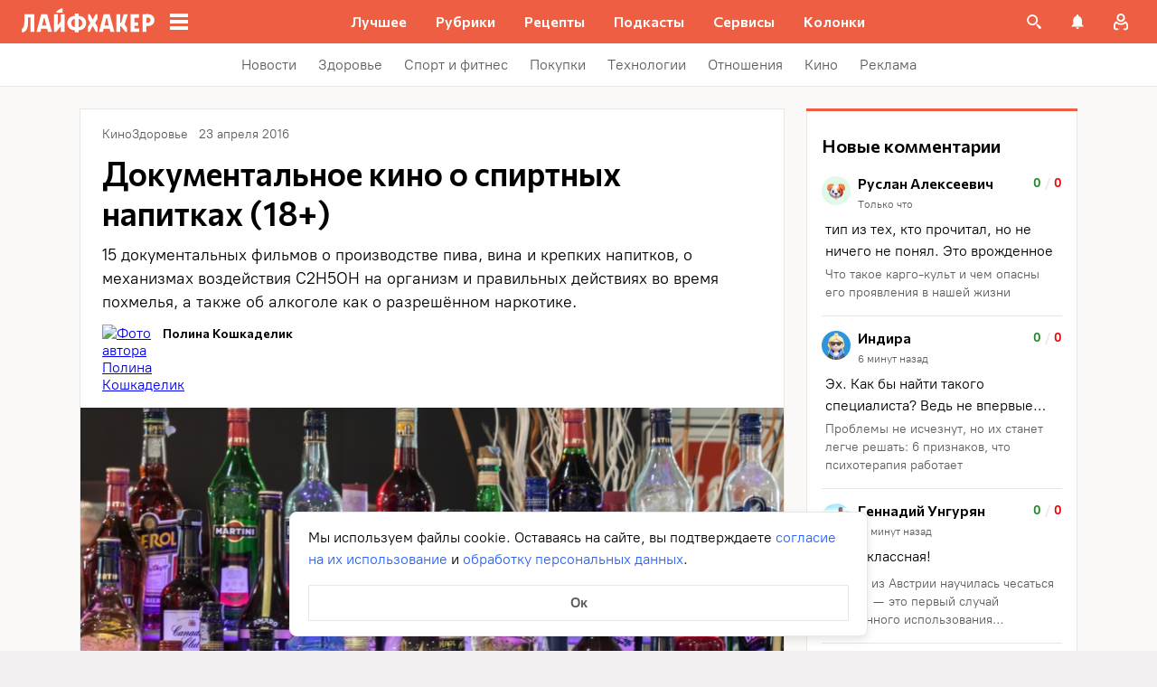

--- FILE ---
content_type: text/css
request_url: https://lifehacker.ru/_nuxt/ErrorBoundary-Di-JAJXM.css
body_size: -139
content:
.error-boundered[data-v-2d090631]{font-family:PT Root,PT Root Fallback,Arial,sans-serif}


--- FILE ---
content_type: text/css
request_url: https://lifehacker.ru/_nuxt/CookieBanner-BNAl1U33.css
body_size: 233
content:
.cookie-banner[data-v-0fe62c2b]{background-color:#fff;border:1px solid #e7e7e7;border-radius:8px;bottom:16px;box-shadow:0 4px 10px #0000001a;font-family:PT Root,PT Root Fallback,Arial,sans-serif;font-size:16px;left:50%;line-height:24px;max-width:640px;padding:16px 20px;position:fixed;transform:translate(-50%);width:calc(100% - 32px);z-index:2147483647}.cookie-banner a[data-v-0fe62c2b]{border-bottom:1px solid transparent;color:#2962f9;text-decoration:none}@media (hover:hover) and (pointer:fine){.cookie-banner a[data-v-0fe62c2b]:hover{border-bottom-color:#2962f9}}.cookie-banner .accept-button[data-v-0fe62c2b]{background-color:transparent;border:1px solid #e7e7e7;border-radius:1px;color:#5c5c5c;cursor:pointer;display:block;font-family:PT Root,PT Root Fallback,Arial,sans-serif;font-size:16px;font-weight:700;height:40px;line-height:24px;margin-top:16px;width:100%}@media (hover:hover) and (pointer:fine){.cookie-banner .accept-button[data-v-0fe62c2b]:hover{color:#000}}


--- FILE ---
content_type: application/javascript
request_url: https://lifehacker.ru/_nuxt/v7.5-iidprFMI.js
body_size: 748
content:
import{p as m}from"./v7.5-C3GidjaL.js";import{bP as u,et as c,eu as f,ev as S,b8 as h,dR as I,dO as M}from"./v7.5-CV6R6r4b.js";try{let e=typeof window<"u"?window:typeof global<"u"?global:typeof globalThis<"u"?globalThis:typeof self<"u"?self:{},n=new e.Error().stack;n&&(e._sentryDebugIds=e._sentryDebugIds||{},e._sentryDebugIds[n]="0f04618a-3b10-4f43-93ce-bb0782e90fa6",e._sentryDebugIdIdentifier="sentry-dbid-0f04618a-3b10-4f43-93ce-bb0782e90fa6")}catch{}const T=e=>m(e,"минуту","минуты","минут"),w=e=>m(e,"час","часа","часов"),_=e=>{const n=new Date(e.replace(/-/g,"/")),o=n.getTime(),t=n.getTimezoneOffset(),s=t<=0?Math.abs(t):-t,i=o+s*6e4;return new Date(i)},O=e=>{const n=_(e),o=Math.abs(new Date().getTime()-n.getTime()),t=Math.trunc(o/c/f/S),s=Math.trunc(o/c/f),i=n.getDate(),r=n.getHours(),a=n.getMinutes(),l=n.getFullYear(),d=n.getMonth()+1;if(t>=24){const g=u(d),p=u(a),b=u(r),y=u(i),D=String(l).slice(2);return`${y}.${g}.${D} ${b}:${p}`}if(t<24){if(t<24&&t!==0)return`${t} ${w(t)} назад`;if(s>0)return`${s} ${T(s)} назад`;if(s===0)return"Только что"}return""},N="$s";function x(...e){const n=typeof e[e.length-1]=="string"?e.pop():void 0;typeof e[0]!="string"&&e.unshift(n);const[o,t]=e;if(!o||typeof o!="string")throw new TypeError("[nuxt] [useState] key must be a string: "+o);if(t!==void 0&&typeof t!="function")throw new Error("[nuxt] [useState] init must be a function: "+t);const s=N+o,i=h(),r=I(i.payload.state,s);if(r.value===void 0&&t){const a=t();if(M(a))return i.payload.state[s]=a,a;r.value=a}return r}export{O as a,_ as g,x as u};
//# sourceMappingURL=v7.5-iidprFMI.js.map


--- FILE ---
content_type: application/javascript
request_url: https://lifehacker.ru/_nuxt/v7.5-Cw1OrpsX.js
body_size: 3410
content:
import{b0 as S,c0 as m,e5 as T,cO as v,eq as P,b$ as B,cN as w,cM as L,cI as D,bg as E,bK as N,a$ as $,bz as A,aT as f,aO as u,aN as k,aU as C,aW as I,aS as b,bv as _,bB as O,aX as V,b3 as M,b4 as H,aP as R,aY as U,da as Y,b8 as q,by as p,bx as g,cZ as y}from"./v7.5-CV6R6r4b.js";import W from"./v7.5-K87esH4J.js";import{T as j}from"./v7.5-i8wZmg4F.js";import{a as z,u as K}from"./v7.5-BReD7hre.js";import{u as X}from"./v7.5-p25vQ_iY.js";import{r as Z}from"./v7.5-xBd_3ccS.js";import{u as G}from"./v7.5-hq77iMva.js";try{let e=typeof window<"u"?window:typeof global<"u"?global:typeof globalThis<"u"?globalThis:typeof self<"u"?self:{},t=new e.Error().stack;t&&(e._sentryDebugIds=e._sentryDebugIds||{},e._sentryDebugIds[t]="7bff6faa-6e70-478b-9156-7ba19e0eafc8",e._sentryDebugIdIdentifier="sentry-dbid-7bff6faa-6e70-478b-9156-7ba19e0eafc8")}catch{}const J=S({name:"RecommendationBlock",components:{ArticleCardSmall:W,TheLinkUi:j},setup(){const{onFavoriteDelete:e,onFavoriteCreateFolderAndAdd:t,onFavoriteCreateFolderAndTransfer:r,onFavoriteTransferToFolder:a,onFavoriteAddToFolder:l,onFavoriteDeferred:s}=K(),{loadingViewsIds:c,updateViewsCount:h,getLoadingViews:n}=X();return{onFavoriteDelete:e,onFavoriteCreateFolderAndAdd:t,onFavoriteCreateFolderAndTransfer:r,onFavoriteTransferToFolder:a,onFavoriteAddToFolder:l,onFavoriteDeferred:s,loadingViewsIds:c,updateViewsCount:h,getLoadingViews:n}},inject:{area:{default(){return()=>""}}},props:{id:{type:String,required:!0},title:{type:String,default:""},items:{type:Array,required:!0},addLinkButton:{type:Boolean,default:!1},link:{type:String,default:null}},data:()=>({articlesWithLoadedPixels:[],percentageContent:{instance:null,key:"content",category:"Прокрутка материала",thresholds:{25:!1,50:!1,75:!1,100:!1}}}),computed:{relativeLink(){return Z(this.link)},routeName(){return N().name},titleTag(){return this.addLinkButton?"h2":"div"},user(){return E().user??null},userIntegerId(){var e;return((e=this.user)==null?void 0:e.integer_id)??null},recommendationArticles(){const e=D().currentArticle;return this.items.filter(t=>t.id!==(e==null?void 0:e.id))},getArchiveName(){const e=this.routeName;switch(!0){case v(e):return"главная";case(L(e)&&!w(e)):return"архивы";case w(e):return"лучшее";default:return""}},throttledScroll(){return G(this.onScroll,100)}},async mounted(){await this.$nextTick(),this.initPercentage(),window.addEventListener("scroll",this.throttledScroll);const e=this.items.map(r=>r.id),t=B();await t.fetchCommentsCount(e),t.fetchViewsCount(e),t.fetchAndSetFavorites({post_ids:e.join(),limit:e.length})},beforeUnmount(){window.removeEventListener("scroll",this.throttledScroll)},methods:{useArticleProps:z,sendAnalyticsShowMore(){this.$sendYandexMetrika({level1:"Клик_Показать еще_Виджет с кнопкой",level4:m(this.link),level6:this.title})},initPercentage(){const e=this.$refs[`recommendation-block--${this.id}`];e&&(this.percentageContent.instance=new P(e))},onScroll(){const e=this.percentageContent.instance?this.percentageContent.instance.viewed:0;e&&this.percentageSendAnalytics(this.percentageContent.thresholds,e)},percentageSendAnalytics(e,t){const r=Object.keys(e).filter(s=>s<=t&&!e[s]),a=v(this.routeName),l=this.addLinkButton?"Прокрутка_виджет с кнопкой":"Прокрутка_рекомендательный блок";r.forEach(s=>{e[s]=!0,!a&&this.$sendAnalyticsSnowPlow({event_name:l,par3:String(s.toString())})})},onAppear(e){const t=e==null?void 0:e.testPixel,r=!this.articlesWithLoadedPixels.includes(e.id);t!=null&&t.length&&r&&(t.forEach(a=>$fetch(a,{credentials:"include"}).catch(l=>{this.$logger("Error in sending text pixels for "+e+" in RecommendationBlock.vue",l)})),this.articlesWithLoadedPixels.push(e.id))},sendAnalyticsCommentEvent(e){const{url:t}=e,r=this.addLinkButton?"виджет с кнопкой":"рекомендательный блок";this.$sendAnalyticsSnowPlow({event_name:"Комментарии_переход к комментариям",par3:t}),this.$sendYandexMetrika({level1:"Комментарии_переход к комментариям",level4:m(t),level6:T(this.routeName)?"Главная здоровье":v(this.routeName)?"Главная":r})},sendAnalyticsFavoriteDeleteEvent(e){this.$sendAnalyticsSnowPlow({event_name:"Избранное_удаление",par3:e.url,par4:this.getArchiveName||"внутренние"}),this.$sendYandexMetrika({level1:"Избранное_удаление избранного",level4:m(e.url),level6:this.title})},sendAnalyticsFavoriteAddEvent(e,t){const r=this.addLinkButton?"виджет с кнопкой":"рекомендательный блок";this.$sendAnalyticsSnowPlow({event_name:"Избранное_добавление избранного",par3:e.url,par4:this.getArchiveName||"внутренние",par5:t}),this.$sendYandexMetrika({level1:"Избранное_добавление избранного",level4:m(e.url),level6:this.title,level8:r})},sendAnalyticsCategoryClick({url:e},t){this.$sendAnalyticsSnowPlow({event_name:"Выбор рубрики",par3:e,par4:t}),this.$sendYandexMetrika({level1:"Выбор рубрики",level4:m(e),level5:t,level6:this.title})},sendAnalyticsArticleClick({url:e,teaserUrl:t},r){const a=this.addLinkButton?"Выбор материала_Виджет с кнопкой":"Выбор материала_рекомендательный блок";this.$sendAnalyticsSnowPlow({event_name:a,par3:e,par5:String(r)}),this.$sendYandexMetrika({level1:a,level4:m(e),level5:r,level6:this.title,level8:t?"Тизер":"Списочная карточка"})}}},"$D0z5pYVeyW"),Q={class:"recommendation-block__list"},x={key:1,class:"recommendation-block__btn-container"};function ee(e,t,r,a,l,s){const c=A("ArticleCardSmall"),h=A("TheLinkUi");return u(),f("div",{ref:`recommendation-block--${e.id}`,class:"recommendation-block"},[e.title.trim().length?(u(),k(V(e.titleTag),{key:0,class:"recommendation-block__title"},{default:b(()=>[_(O(e.title),1)]),_:1})):C("",!0),I("div",Q,[(u(!0),f(M,null,H(e.recommendationArticles,(n,d)=>(u(),k(c,U({key:n.id},{ref_for:!0},e.useArticleProps(n),{"loading-views":e.getLoadingViews(n.id),"disable-breadcrumb-circular-link":"",class:"recommendation-block__list-item",onAppearOnce:o=>e.onAppear(n),onClickOnArticleCard:o=>e.sendAnalyticsArticleClick(n,d+1),onClickedOnComments:o=>e.sendAnalyticsCommentEvent(n),onClickedOnCategory:(o,i)=>e.sendAnalyticsCategoryClick(n,i),onClickOnRestoreButton:o=>e.updateViewsCount(n.id),onFavoriteDelete:o=>{e.onFavoriteDelete(o,n,!1),e.sendAnalyticsFavoriteDeleteEvent(n)},onFavoriteCreateFolderAndAdd:o=>{e.onFavoriteCreateFolderAndAdd(o,n,!1),e.sendAnalyticsFavoriteAddEvent(n,o)},onFavoriteCreateFolderAndTransfer:(o,i)=>{e.onFavoriteCreateFolderAndTransfer(o,i,n,!1)},onFavoriteTransferToFolder:(o,i)=>e.onFavoriteTransferToFolder(o,i,n,e.update),onFavoriteAddToFolder:o=>{e.onFavoriteAddToFolder(o,n,!1),e.sendAnalyticsFavoriteAddEvent(n,e.nameFolder)},onFavoriteDeferred:e.onFavoriteDeferred}),null,16,["loading-views","onAppearOnce","onClickOnArticleCard","onClickedOnComments","onClickedOnCategory","onClickOnRestoreButton","onFavoriteDelete","onFavoriteCreateFolderAndAdd","onFavoriteCreateFolderAndTransfer","onFavoriteTransferToFolder","onFavoriteAddToFolder","onFavoriteDeferred"]))),128))]),e.addLinkButton?(u(),f("div",x,[R(h,{href:e.relativeLink,class:"recommendation-block__btn",onClick:e.sendAnalyticsShowMore},{default:b(()=>[...t[0]||(t[0]=[_(" Показать ещё ",-1)])]),_:1},8,["href","onClick"])])):C("",!0)],512)}const te=$(J,[["render",ee],["__scopeId","data-v-c3ee940b"]]),ne=S({name:"HealthButtonCollection",components:{RecommendationBlock:te},props:{fieldType:{type:String,required:!0},title:{type:String,required:!0},category:{type:String,default:""},subcategory:{type:String,default:""},tag:{type:String,default:""},nameSearch:{type:Array,default:()=>[""]},id:{type:String,required:!0},link:{type:String,default:null}},async setup(e){let t,r;const a=q();async function l(n){var i;const{data:d,error:o}=await g(`fetch_tag_${n}`,()=>a.$healthApi.fetchByTag(n,"posts",{limit:5}));return o.value&&console.error("Error in FetchTag in HealthPostsCollection:",o.value),y(d.value,["items.url","items.categories.url"]),((i=d.value)==null?void 0:i.items)??[]}async function s(n){var i;const{data:d,error:o}=await g(`fetch_category_${n}`,()=>a.$healthApi.fetchCategory(n,"posts",{limit:5}));return o.value&&console.error("Error in FetchCategory in HealthPostsCollection:",o.value),y(d,["items.url","items.categories.url"]),((i=d.value)==null?void 0:i.items)??[]}async function c(n){const{data:d}=await g(`fetch_names_${n.join(",")}`,async()=>{try{return await Promise.all(n.map(async i=>{const F=await this.$healthApi.fetchSinglePost(i);return y(F.data,["url","categories.url"]),F.data.item}))}catch(o){return console.error("Error in fetchByName in HealthButtonCollection fetch:",o),[]}});return d.value}return{articles:e.fieldType==="category"?([t,r]=p(()=>s(e.category)),t=await t,r(),t):e.fieldType==="post_tag"?([t,r]=p(()=>l(e.tag)),t=await t,r(),t):e.fieldType==="by_name"?([t,r]=p(()=>c(e.nameSearch)),t=await t,r(),t):[],fetchTag:l}},methods:{getFormattingArticles(e){return e.map(t=>Y(t))}}},"$-iacvSCrj8"),oe={class:"health-button-collection-container"};function re(e,t,r,a,l,s){const c=A("RecommendationBlock");return u(),f("div",oe,[e.articles.length?(u(),k(c,{key:0,id:e.id,items:e.getFormattingArticles(e.articles||[]),title:e.title,link:e.link,"add-link-button":""},null,8,["id","items","title","link"])):C("",!0)])}const me=$(ne,[["render",re]]);export{me as H,te as R};
//# sourceMappingURL=v7.5-Cw1OrpsX.js.map


--- FILE ---
content_type: image/svg+xml
request_url: https://lifehacker.ru/_nuxt/lh-logo-black-BpQ9V8Mi.svg
body_size: 868
content:
<svg fill="none" height="32" viewBox="0 0 147 32" width="147" xmlns="http://www.w3.org/2000/svg"><path clip-rule="evenodd" d="m43.717 1.33301-5.2013 2.99896v1.63682h6.7563v-4.63578zm95.401 6.23275c-1.552 0-3.42.15825-4.49.24887-.43.03636-.73.06184-.831.06184v19.40093h4.311v-6.6216c.629.1038 1.265.1558 1.903.1554 3.96 0 6.989-2.6095 6.989-6.5833 0-4.51874-3.339-6.66214-7.882-6.66214zm.389 9.62464c-.476.011-.95-.0653-1.398-.2251v-5.5004c.224-.0382.972-.0382 1.398-.0382 1.903 0 3.184.9343 3.184 2.8818 0 1.871-1.32 2.8819-3.184 2.8819zm-10.518 3.2805h-4.156v2.9134h5.356v3.8951h-9.59v-19.47976h9.283v3.89056h-5.049v5.032h4.156zm-19.842-3.125v-9.54626h-4.232v19.47976h4.232v-6.3041h.776l4.97 6.3041h1.795v-4.5187c-.339-.464-.721-.9773-1.108-1.4959l-.001-.0014c-.586-.7869-1.181-1.5858-1.648-2.2424.507-1.477 1.196-3.6226 1.629-5.1041l1.824-6.11726h-4.434l-2.872 9.54396zm-54.4333.1941c0 3.1183 2.5244 4.5593 4.0771 4.5593v-9.1163c-1.5572 0-4.0771 1.4387-4.0771 4.557zm-11.501 9.7416v-5.4936l-.6888-.0022-4.582 5.4936h-2.291v-19.47976h4.2634v2.96296c0 2.0191-.1166 5.4421-.1975 7.8148v.0007l-.0269.7941h.6978l2.825-3.6924v-7.88016h4.2633v19.48196zm-40.45501-12.0388c0 3.895-.51384 7.7518-2.75769 8.5691v4.1697c5.24163-.5448 6.87291-5.1423 6.87291-12.0003v-4.7416h2.79584v16.0507h4.26335v-19.49099h-11.17441zm64.25751 2.3081c0-3.1183-2.5243-4.5593-4.077-4.5593v9.1072c1.5527 0 4.077-1.4296 4.077-4.5479zm-4.0758 7.9488c4.6583 0 8.3875-3.2736 8.3875-7.9477s-3.727-7.9477-8.3875-7.9477v-2.659h-4.1511v2.64774c-4.6582 0-8.3875 3.27366-8.3875 7.94766 0 4.6741 3.727 7.9477 8.3875 7.9477v2.3371h4.1511zm12.4539-17.70029c.8639 1.56027 2.0195 3.66539 2.8048 5.23239l.8168-.0112c.703-1.4108 1.7242-3.2701 2.5457-4.76566l.0002-.0003.2499-.45523h1.8624v5.33829l-2.4458 4.0526 2.7891 4.7146v5.3765h-1.8646l-3.1414-5.9214h-.8145l-3.1414 5.9214h-1.8646v-5.3765l2.7846-4.7146-2.4458-4.0526v-5.33829zm21.9912.00023h-6.6418l-5.2035 19.47976h4.3486l.8549-3.4313h6.6418l.8549 3.429h4.3486zm-5.7111 12.46676h4.7749l-2.0172-8.2201h-.7764zm-63.5625-12.46699h-6.6395l-5.2035 19.47979h4.3486l.8549-3.4313h6.6395l.855 3.429h4.3485zm-5.7101 12.46699h4.7772l-2.0195-8.2201h-.7763z" fill="#101010" fill-rule="evenodd"/></svg>